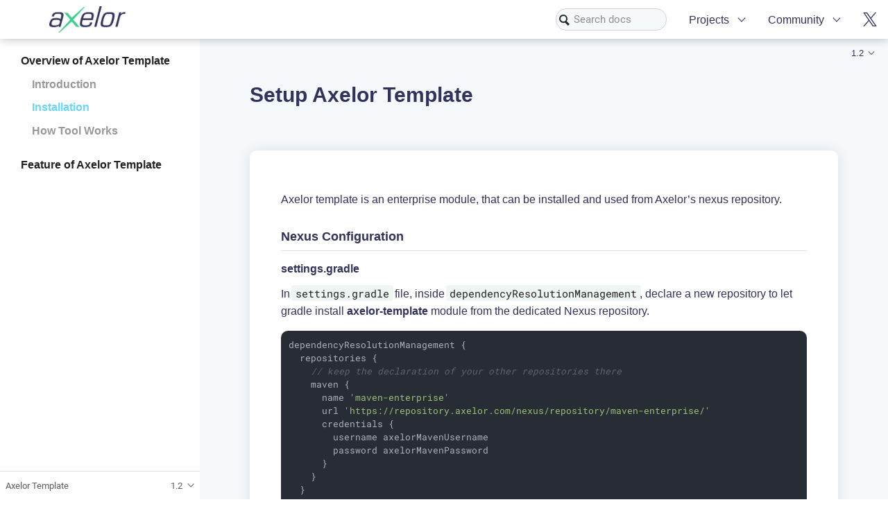

--- FILE ---
content_type: text/html
request_url: https://docs.axelor.com/template/1.2/installation.html
body_size: 4747
content:
<!DOCTYPE html>
<html lang="en">
  <head>
    <meta charset="utf-8">
    <meta name="viewport" content="width=device-width,initial-scale=1">
    <title>Setup Axelor Template :: Axelor Documentation</title>
    <link rel="canonical" href="https://docs.axelor.com/template/3.0/installation.html">
    <meta name="generator" content="Antora 3.1.14">
    <link rel="stylesheet" href="../../_/css/site.css">
  <link rel="icon" href="../../_/img/favicon.ico" type="image/x-icon">
  <link href="../../_/img/favicon32x32.png" rel="shortcut icon">
  <link rel="stylesheet" href="../../_/css/site-extra.css">
  <link rel="stylesheet" href="../../_/css/highlight-dark.css">
  <meta name="docsearch:version_tag" content="1.2" />
  <!-- fetched from https://cdn.jsdelivr.net/npm/typesense-docsearch.js@1/dist/cdn/docsearch.min.css -->
  <link rel="stylesheet" href="../../_/css/vendor/docsearch.min.css">
  </head>
  <body class="article">
<header class="header" role="banner">
  <nav class="navbar">
    <div class="navbar-brand">
      <div class="navbar-item">
        <a href="/">
          <img id="logo" src="../../_/img/logo_axelor.png" alt="Axelor" />
        </a>
      </div>
      <div class="navbar-item">
        <input id="search-input" type="text" placeholder="Search docs" autofocus>
      </div>
      <button class="navbar-burger" data-target="topbar-nav">
        <span></span>
        <span></span>
        <span></span>
      </button>
    </div>
    <div id="topbar-nav" class="navbar-menu">
      <div class="navbar-end">
        <div class="navbar-item has-dropdown is-hoverable">
          <div class="navbar-link">Projects</div>
          <div class="navbar-dropdown">
            <div class="navbar-item"><strong>Open Platform</strong></div>
            <a class="navbar-item" href="https://github.com/axelor/axelor-open-platform">Repository</a>
            <a class="navbar-item" href="https://github.com/axelor/axelor-open-platform/issues">Issue Tracker</a>
            <hr class="navbar-divider">
            <div class="navbar-item"><strong>Open Suite</strong></div>
            <a class="navbar-item" href="https://github.com/axelor/axelor-open-suite">Repository</a>
            <a class="navbar-item" href="https://github.com/axelor/axelor-open-suite/issues">Issue Tracker</a>
            <hr class="navbar-divider">
            <a class="navbar-item" href="https://axelor.com/licence/">License</a>
            <a class="navbar-item"
              href="https://github.com/axelor/axelor-open-platform/blob/master/CONTRIBUTING.md">Contributing</a>
          </div>
        </div>
        <div class="navbar-item has-dropdown is-hoverable">
          <div class="navbar-link">Community</div>
          <div class="navbar-dropdown is-right">
            <a class="navbar-item" href="http://forum.axelor.com/">Forum</a>
            <a class="navbar-item" href="https://axelor.com/community/downloads/">Downloads</a>
            <hr class="navbar-divider">
            <a class="navbar-item"
              href="https://github.com/axelor/axelor-open-platform/blob/master/CONTRIBUTING.md#code-of-conduct">Code
              of Conduct</a>
          </div>
        </div>
        <a class="navbar-item" href="https://twitter.com/axelor">
          <span class="icon">
            <svg viewBox="0 0 1200 1227" xmlns="http://www.w3.org/2000/svg" aria-hidden="true" data-icon="twitter" role="img">
              <path d="M714.163 519.284L1160.89 0H1055.03L667.137 450.887L357.328 0H0L468.492 681.821L0 1226.37H105.866L515.491 750.218L842.672 1226.37H1200L714.137 519.284H714.163ZM569.165 687.828L521.697 619.934L144.011 79.6944H306.615L611.412 515.685L658.88 583.579L1055.08 1150.3H892.476L569.165 687.854V687.828Z"></path>
            </svg>
          </span>
        </a>
      </div>
    </div>
  </nav>
</header>
<div class="body">
<div class="nav-container" data-component="template" data-version="1.2">
  <aside class="nav">
    <div class="panels">
<div class="nav-panel-menu is-active" data-panel="menu">
  <nav class="nav-menu">
    <button class="nav-menu-toggle" aria-label="Toggle expand/collapse all" style="display: none"></button>
    <h3 class="title"><a href="index.html">Axelor Template</a></h3>
<ul class="nav-list">
  <li class="nav-item" data-depth="0">
<ul class="nav-list">
  <li class="nav-item" data-depth="1">
    <button class="nav-item-toggle"></button>
    <span class="nav-text">Overview of Axelor Template</span>
<ul class="nav-list">
  <li class="nav-item" data-depth="2">
    <a class="nav-link" href="index.html">Introduction</a>
  </li>
  <li class="nav-item is-current-page" data-depth="2">
    <a class="nav-link" href="installation.html">Installation</a>
  </li>
  <li class="nav-item" data-depth="2">
    <a class="nav-link" href="how-tool-works.html">How Tool Works</a>
  </li>
</ul>
  </li>
</ul>
  </li>
  <li class="nav-item" data-depth="0">
<ul class="nav-list">
  <li class="nav-item" data-depth="1">
    <button class="nav-item-toggle"></button>
    <a class="nav-link" href="features/index.html">Feature of Axelor Template</a>
<ul class="nav-list">
  <li class="nav-item" data-depth="2">
    <span class="nav-text"><a href="https://carbone.io/documentation.html#substitutions" target="_blank" rel="noopener">Substitutions</a></span>
  </li>
  <li class="nav-item" data-depth="2">
    <span class="nav-text"><a href="https://carbone.io/documentation.html#aggregators" target="_blank" rel="noopener">Aggregator</a></span>
  </li>
  <li class="nav-item" data-depth="2">
    <span class="nav-text"><a href="https://carbone.io/documentation.html#colors" target="_blank" rel="noopener">Color</a></span>
  </li>
  <li class="nav-item" data-depth="2">
    <span class="nav-text"><a href="https://carbone.io/documentation.html#hyperlinks" target="_blank" rel="noopener">Hyperlinks</a></span>
  </li>
  <li class="nav-item" data-depth="2">
    <span class="nav-text"><a href="https://carbone.io/documentation.html#charts" target="_blank" rel="noopener">Chart</a></span>
  </li>
  <li class="nav-item" data-depth="2">
    <span class="nav-text"><a href="https://carbone.io/documentation.html#pictures" target="_blank" rel="noopener">Picture</a></span>
  </li>
  <li class="nav-item" data-depth="2">
    <span class="nav-text"><a href="https://carbone.io/documentation.html#html" target="_blank" rel="noopener">HTML</a></span>
  </li>
  <li class="nav-item" data-depth="2">
    <span class="nav-text"><a href="https://carbone.io/documentation.html#forms" target="_blank" rel="noopener">Forms</a></span>
  </li>
  <li class="nav-item" data-depth="2">
    <span class="nav-text"><a href="https://carbone.io/documentation.html#barcodes" target="_blank" rel="noopener">Barcodes</a></span>
  </li>
  <li class="nav-item" data-depth="2">
    <a class="nav-link" href="features/rehearsals.html">Rehearsals</a>
  </li>
  <li class="nav-item" data-depth="2">
    <span class="nav-text"><a href="https://carbone.io/documentation.html#formatters" target="_blank" rel="noopener">Formatting</a></span>
  </li>
  <li class="nav-item" data-depth="2">
    <a class="nav-link" href="features/drop.html">Drop</a>
  </li>
  <li class="nav-item" data-depth="2">
    <span class="nav-text"><a href="https://carbone.io/documentation.html#conditioned-output" target="_blank" rel="noopener">Condition</a></span>
  </li>
  <li class="nav-item" data-depth="2">
    <a class="nav-link" href="features/translation.html">Translation</a>
  </li>
</ul>
  </li>
</ul>
  </li>
</ul>
  </nav>
</div>
<div class="nav-panel-explore" data-panel="explore">
  <div class="context">
    <span class="title">Axelor Template</span>
    <span class="version">1.2</span>
  </div>
  <ul class="components">
    <li class="component">
      <div class="title"><a href="../../bi/3.4/index.html">Axelor BI</a></div>
      <ul class="versions">
        <li class="version is-latest">
          <a href="../../bi/3.4/index.html">3.4</a>
        </li>
        <li class="version">
          <a href="../../bi/3.3/index.html">3.3</a>
        </li>
        <li class="version">
          <a href="../../bi/3.2/index.html">3.2</a>
        </li>
        <li class="version">
          <a href="../../bi/2.1/index.html">2.1</a>
        </li>
        <li class="version">
          <a href="../../bi/1.1/index.html">1.1</a>
        </li>
      </ul>
    </li>
    <li class="component">
      <div class="title"><a href="../../connect/4.0/index.html">Axelor Connect</a></div>
      <ul class="versions">
        <li class="version is-latest">
          <a href="../../connect/4.0/index.html">4.0</a>
        </li>
        <li class="version">
          <a href="../../connect/3.0/index.html">3.0</a>
        </li>
        <li class="version">
          <a href="../../connect/2.2/index.html">2.2</a>
        </li>
      </ul>
    </li>
    <li class="component">
      <div class="title"><a href="../../adk/8.0/index.html">Axelor Open Platform</a></div>
      <ul class="versions">
        <li class="version is-latest">
          <a href="../../adk/8.0/index.html">8.0</a>
        </li>
        <li class="version">
          <a href="../../adk/7.4/index.html">7.4</a>
        </li>
        <li class="version">
          <a href="../../adk/7.3/index.html">7.3</a>
        </li>
        <li class="version">
          <a href="../../adk/7.2/index.html">7.2</a>
        </li>
        <li class="version">
          <a href="../../adk/7.1/index.html">7.1</a>
        </li>
        <li class="version">
          <a href="../../adk/7.0/index.html">7.0</a>
        </li>
        <li class="version">
          <a href="../../adk/6.1/index.html">6.1</a>
        </li>
        <li class="version">
          <a href="../../adk/6.0/index.html">6.0</a>
        </li>
        <li class="version">
          <a href="../../adk/5.4/index.html">5.4</a>
        </li>
      </ul>
    </li>
    <li class="component is-current">
      <div class="title"><a href="../3.0/index.html">Axelor Template</a></div>
      <ul class="versions">
        <li class="version is-latest">
          <a href="../3.0/index.html">3.0</a>
        </li>
        <li class="version">
          <a href="../2.8/index.html">2.8</a>
        </li>
        <li class="version">
          <a href="../2.7/index.html">2.7</a>
        </li>
        <li class="version">
          <a href="../2.6/index.html">2.6</a>
        </li>
        <li class="version">
          <a href="../2.5/index.html">2.5</a>
        </li>
        <li class="version is-current">
          <a href="index.html">1.2</a>
        </li>
      </ul>
    </li>
    <li class="component">
      <div class="title"><a href="../../studio/4.0/index.html">Studio Documentation</a></div>
      <ul class="versions">
        <li class="version is-latest">
          <a href="../../studio/4.0/index.html">4.0</a>
        </li>
        <li class="version">
          <a href="../../studio/3.6/index.html">3.6</a>
        </li>
        <li class="version">
          <a href="../../studio/3.5/index.html">3.5</a>
        </li>
        <li class="version">
          <a href="../../studio/3.4/index.html">3.4</a>
        </li>
        <li class="version">
          <a href="../../studio/3.3/index.html">3.3</a>
        </li>
        <li class="version">
          <a href="../../studio/3.2/index.html">3.2</a>
        </li>
        <li class="version">
          <a href="../../studio/3.1/index.html">3.1</a>
        </li>
        <li class="version">
          <a href="../../studio/3.0/index.html">3.0</a>
        </li>
        <li class="version">
          <a href="../../studio/2.0/index.html">2.0</a>
        </li>
      </ul>
    </li>
  </ul>
</div>
    </div>
  </aside>
</div>
<main class="article">
<div class="toolbar" role="navigation">
<button class="nav-toggle"></button>
<nav class="breadcrumbs" aria-label="breadcrumbs">
  <ul>
    <li><a href="index.html">Axelor Template</a></li>
    <li>Overview of Axelor Template</li>
    <li><a href="installation.html">Installation</a></li>
  </ul>
</nav>
<div class="page-versions">
  <button class="version-menu-toggle" title="Show other versions of page">1.2</button>
  <div class="version-menu">
    <a class="version" href="../3.0/installation.html">3.0</a>
    <a class="version" href="../2.8/installation.html">2.8</a>
    <a class="version" href="../2.7/installation.html">2.7</a>
    <a class="version" href="../2.6/installation.html">2.6</a>
    <a class="version" href="../2.5/installation.html">2.5</a>
    <a class="version is-current" href="installation.html">1.2</a>
  </div>
</div>
</div>
  <div class="content">
<aside class="toc sidebar" data-title="Contents" data-levels="2">
  <div class="toc-menu"></div>
</aside>
<article class="doc">
<h1 class="page">Setup Axelor Template</h1>
<div class="contents">
<div id="preamble">
<div class="sectionbody">
<div class="paragraph">
<p>Axelor template is an enterprise module, that can be installed and used from Axelor&#8217;s nexus repository.</p>
</div>
</div>
</div>
<div class="sect1">
<h2 id="nexus-configuration"><a class="anchor" href="#nexus-configuration"></a>Nexus Configuration</h2>
<div class="sectionbody">
<div class="sect2">
<h3 id="settings-gradle"><a class="anchor" href="#settings-gradle"></a>settings.gradle</h3>
<div class="paragraph">
<p>In <code>settings.gradle</code> file, inside <code>dependencyResolutionManagement</code>, declare a new repository to let gradle install <strong>axelor-template</strong> module from the dedicated Nexus repository.</p>
</div>
<div class="listingblock">
<div class="content">
<pre class="highlightjs highlight"><code class="language-groovy hljs" data-lang="groovy">dependencyResolutionManagement {
  repositories {
    // keep the declaration of your other repositories there
    maven {
      name 'maven-enterprise'
      url 'https://repository.axelor.com/nexus/repository/maven-enterprise/'
      credentials {
        username axelorMavenUsername
        password axelorMavenPassword
      }
    }
  }
}</code></pre>
</div>
</div>
</div>
<div class="sect2">
<h3 id="gradle-properties"><a class="anchor" href="#gradle-properties"></a>gradle.properties</h3>
<div class="paragraph">
<p>Create the file <code>~/.gradle/gradle.properties</code> (if it doesn&#8217;t exist yet). Copy the following lines and use your own nexus credentials:</p>
</div>
<div class="listingblock">
<div class="content">
<pre class="highlightjs highlight"><code class="language-properties hljs" data-lang="properties">axelorMavenUsername=MyNexusUsername
axelorMavenPassword=MyNexusPassword</code></pre>
</div>
</div>
<div class="paragraph">
<p><strong>Notice: Nexus credentials should be provided by Axelor.</strong></p>
</div>
</div>
<div class="sect2">
<h3 id="build-gradle"><a class="anchor" href="#build-gradle"></a>build.gradle</h3>
<div class="paragraph">
<p>In the file <code>build.gradle</code> of your custom module, add <strong>axelor-template</strong> dependency:</p>
</div>
<div class="listingblock">
<div class="content">
<pre class="highlightjs highlight"><code class="language-groovy hljs" data-lang="groovy">dependencies {
  // keep your other dependencies there
  implementation 'com.axelor.addons:axelor-template:1.2.0'
}</code></pre>
</div>
</div>
</div>
</div>
</div>
<div class="sect1">
<h2 id="application-configuration"><a class="anchor" href="#application-configuration"></a>Application configuration</h2>
<div class="sectionbody">
<div class="paragraph">
<p>Working with axelor template requires adding a set of parameters as a configuration for the application as template is based on two other tools:</p>
</div>
<div class="ulist">
<ul>
<li>
<p>Axelor Template API (mandatory)</p>
</li>
<li>
<p>Axelor Library (not mandatory)</p>
</li>
</ul>
</div>
<div class="paragraph">
<p>The configuration of <strong>Axelor Template API</strong> can be done in two ways:</p>
</div>
<div class="ulist">
<ul>
<li>
<p>License</p>
</li>
<li>
<p>Locally</p>
</li>
</ul>
</div>
<div class="paragraph">
<p>The configuration of <strong>Axelor Library</strong> always requires a local configuration.</p>
</div>
<div class="sect2">
<h3 id="license"><a class="anchor" href="#license"></a>License</h3>
<div class="paragraph">
<p>In that case, no configuration is required. Instead, your license integrator would set up all the requirements to use template module properly.</p>
</div>
</div>
<div class="sect2">
<h3 id="local-configuration"><a class="anchor" href="#local-configuration"></a>Local configuration</h3>
<div class="paragraph">
<p>When template module configuration is set locally, then it requires adding the following parameters to the <code>axelor-config.properties</code> file:</p>
</div>
<div class="ulist">
<ul>
<li>
<p><strong>template.library.url</strong>: The url of template library server</p>
</li>
<li>
<p><strong>template.library.user</strong>: User name of the technical user</p>
</li>
<li>
<p><strong>template.library.password</strong>: Password of the technical user</p>
</li>
</ul>
</div>
<div class="paragraph">
<p>Here&#8217;s a sample of axelor template configuration:</p>
</div>
<div class="listingblock">
<div class="content">
<pre class="highlightjs highlight"><code class="language-properties hljs" data-lang="properties">template.library.url = https://aos-library.axelor.com
template.library.user = templateUser
template.library.password = password</code></pre>
</div>
</div>
<div class="paragraph">
<p><strong>Notice: Library credentials should be provided by Axelor.</strong></p>
</div>
</div>
</div>
</div>
<div class="sect1">
<h2 id="installation"><a class="anchor" href="#installation"></a>Installation</h2>
<div class="sectionbody">
<div class="paragraph">
<p>To install axelor template:</p>
</div>
<div class="ulist">
<ul>
<li>
<p>Go to the menu <code>Apps management</code></p>
</li>
<li>
<p>Search for <code>Axelor template</code></p>
</li>
<li>
<p>In <code>Template</code> app card, click <code>Install</code></p>
</li>
</ul>
</div>
<div class="imageblock">
<div class="content">
<img src="_images/apps-management.png" alt="Apps Management">
</div>
</div>
<div class="imageblock">
<div class="content">
<img src="_images/install-template.png" alt="Axelor Template install">
</div>
</div>
<div class="paragraph">
<p>The template module is now available on the sidebar menu with the following menus:</p>
</div>
<div class="imageblock">
<div class="content">
<img src="_images/template-menu.png" alt="Template menu">
</div>
</div>
<div class="ulist">
<ul>
<li>
<p><strong><em>Template print models</em></strong>: List all the templates present for the user for printing</p>
</li>
<li>
<p><strong><em>Template settings</em></strong>: List all the settings present for the user for the linked to impressions are the datasets they make be combined with the models</p>
</li>
<li>
<p><strong><em>Print history</em></strong>: List all the prints</p>
</li>
<li>
<p><strong><em>Library templates</em></strong>: The library of templates provided by Axelor. In one click you can create a template and its settings from a template made by Axelor. A configuration is necessary in <code>axelor-config.properties</code> (see <a href="#_application_configuration">Application configuration</a>).</p>
</li>
</ul>
</div>
</div>
</div>
<div class="sect1">
<h2 id="api-configuration"><a class="anchor" href="#api-configuration"></a>API Configuration</h2>
<div class="sectionbody">
<div class="paragraph">
<p>After the template application is installed, one more configuration is needed.</p>
</div>
<div class="ulist">
<ul>
<li>
<p>Go to the configuration of <code>Template</code> app</p>
</li>
</ul>
</div>
<div class="imageblock">
<div class="content">
<img src="_images/template-config-page.png" alt="Template configuration Page">
</div>
</div>
<div class="ulist">
<ul>
<li>
<p>Click on <code>Configure</code></p>
</li>
<li>
<p>Config page:</p>
</li>
</ul>
</div>
<div class="imageblock">
<div class="content">
<img src="_images/template-config.png" alt="Template configuration">
</div>
</div>
<div class="paragraph">
<p>In the application config of the app, two parameters are essential:</p>
</div>
<div class="ulist">
<ul>
<li>
<p><strong>API URL</strong>: The URL of the <strong>Axelor Template API</strong> server, it is required to generate the documents. You can use <a href="https://template-api.saas.axelor.com/v1" class="bare">https://template-api.saas.axelor.com/v1</a>.</p>
</li>
<li>
<p><strong>Download timeout</strong> (in seconds): The time limit for downloading a document. If the time of generation of your document is less than the limit then your document is directly downloaded. Otherwise, a notification informs you as soon as your document is ready and available for download.</p>
</li>
</ul>
</div>
</div>
</div>
</div>
</article>
  </div>
</main>
</div>
<footer class="footer">
  <p>© 2005–2026 <a href="https://axelor.com">Axelor.</a> All Rights Reserved.</p>
</footer>
<script src="../../_/js/site-extra.js"></script>
<!-- fetched from https://cdn.jsdelivr.net/npm/typesense-docsearch.js@1/dist/cdn/docsearch.min.js -->
<script src="../../_/js/vendor/docsearch.min.js"></script>
<script>
docsearch({
  typesenseCollectionName: 'docs_template',
  inputSelector: '#search-input',
  typesenseServerConfig: {
      nodes: [{
        host: 'ts-search.axelor.com',
        port: '443',
        protocol: 'https'
      }],
      apiKey: 'lHiC1TQJDi6Quo7mDkbKcKMFDlvLuNDE',
    },
    typesenseSearchParams: {
      filter_by: 'version:=1.2'
    },
    debug: false
})
</script>
<script id="site-script" src="../../_/js/site.js" data-ui-root-path="../../_"></script>
<script async src="../../_/js/vendor/highlight.js"></script>
  </body>
</html>


--- FILE ---
content_type: text/css
request_url: https://docs.axelor.com/_/css/site-extra.css
body_size: 2709
content:
a,
.doc a,
.doc a:visited {
  color: #32325d;
  text-decoration: none;
  font-weight: 600;
}

div.navbar-dropdown > a,
.doc a,
.doc a:visited {
  color: #32325d;
  text-decoration: none;
  font-weight: 400;
}

div.navbar-dropdown.is-right > a,
.doc a,
.doc a:visited {
  color: #32325d;
  text-decoration: none;
  font-weight: 400;
}

img#logo {
  max-height: 40px !important;
  max-width: 110px !important;
  margin-left: 50% !important;
  display: flex;
}

p > a,
.doc a {
  color: #32325d;
  text-decoration: none;
  font-weight: 600;
}
a,
.doc a {
  text-decoration: none !important;
  font-style: bold;
}

a:hover,
.doc a:hover {
  color: #69d5f8;
}

.doc h1,
.doc h2,
.doc h3,
.doc h4,
.doc h5,
.doc h6 {
  color: #32325d;
}

.nav-item-toggle {
  display: none;
}

.nav-menu {
  background: white;
}

.nav-panel-explore .context {
  background: white;
}

main {
  font-family: "Montserrat", sans-serif, "Open Sans";
  font-size: 16px;
  color: #32325d;
  background-color: #f6f9fc;
}

.doc p {
  font-weight: 400;
}

.doc .dlist dd {
  margin: 0.3rem 0 0.6rem 0;
}

.doc .dlist dd:last-child {
  margin: 0.5rem 0 0 0;
}

.doc > h1.page:first-child {
  font-size: 30px;
  margin: 1rem 0;
  font-size: 30px;
  font-weight: 800;
  color: #32325d;
  padding: 45px 0;
}

.doc #preamble,
.doc .ulist,
.doc .paragraph,
.doc > .div,
.doc > div.dlist > dl,
.doc .dlist,
.doc .literalblock,
.doc .olist {
  margin: 0;
}

div.sectionbody > div:first-child {
  padding: 0;
}

.doc .quoteblock {
  padding: .25rem 2rem 1.25rem !important;
}

div.sectionbody div.paragraph {
  padding: 0.8rem 0 0;
}

div.sectionbody > div {
  padding: 0.8rem 0 0;
  margin: 0 !important;
  font-size: 16px !important;
}

.doc .literalblock {
  margin: 0.8rem 0 0;
}

#toc {
  line-height: 1.5rem;
}

.doc > .contents > table {
  margin: 30px 0 0 0 !important;
}

div.dlist > dl {
  margin: 0;
}

.doc > .contents > div:first-child {
  padding: 0;
  margin: 0 !important;
}

.doc > .contents > div:last-child {
  padding-bottom: 0;
  margin: 0 !important;
}

.doc > .contents > .sect1 {
  padding: 30px 0 0;
  margin: 0 !important;
}

.doc > .contents > div {
  padding: 0.8rem 0 0;
  margin: 0 !important;
}

.doc > .contents {
  background: #fff;
  box-shadow: 0px 0px 20px rgba(0, 0, 0, 0.1);
  border-radius: 10px;
  padding: 45px;
}

.doc h2:not(.discrete) {
  padding: 0 0 0.5rem 0;
  margin: 0;
  font-size: 18px;
  font-weight: 600;
}

.hdlist1 {
  font-weight: 600;
  font-style: normal !important;
}

.is-current-page > .nav-link,
.is-current-page > .nav-text {
  color: #69d5f8;
  font-weight: 600;
}

.menuseq {
  color: #69d5f8;
  font-weight: 600;
}

.nav-item {
  margin: 0.8em 0.2em;
  font-family: "Montserrat", sans-serif, "Open Sans";
  font-size: 16px;
  font-weight: 600;
}

.nav-menu h3.title {
  display: none;
}

.nav-item-toggle ~ .nav-list {
  color: #989898;
}

.doc .admonitionblock .title,
.doc .tableblock caption {
  font-style: normal;
}

.doc table.tableblock {
  margin: 1rem 0 0;
}

#preamble + .sect1,
.doc .sect1 + .sect1 {
  margin: 0 !important;
}

.crumbs {
  color: #32325d;
}

.doc .admonitionblock td.content {
  background: rgba(34, 122, 183, 0.15);
  border-radius: 4px;
  color: #32325d;
  font-size: 16px;
  padding: 3rem 1rem 0.75rem;
}

.doc .admonitionblock p,
.doc .admonitionblock td.content,
.doc .admonitionblock td.content > .title {
  font-size: 16px;
}

.tableblock {
  font-size: 16px;
}

.doc .admonitionblock p,
.doc .admonitionblock td.content {
  font-size: 16px;
}

.colist.arabic {
  font-size: 16px;
}

div.admonitionblock td.content {
  background: #f6f9fc !important;
  color: #32325d;
  border-radius: 4px;
}

.doc .admonitionblock .icon {
  color: #fff;
  margin-top: 1.7rem;
  margin-left: 1.5rem;
  text-transform: capitalize;
  border-radius: 20px;
  padding: 12px 32px;
  display: flex;
  align-items: center;
  justify-content: center;
  font-size: 14px;
}

.doc .admonitionblock.note .icon {
  background-color: #69d5f8;
}

.doc .admonitionblock.tip .icon {
  background-color: #3ecf8e;
}

.doc .admonitionblock.warning .icon {
  background-color: #f49b76;
}

.doc .admonitionblock.important .icon {
  background-color: #32325d;
}

.doc .admonitionblock.caution .icon {
  background-color: #b5a1df;
}

.astuce,
.alerte,
.configuration {
  color: #fff;
  text-transform: capitalize;
  border-radius: 20px;
  padding: 0px 32px;
  display: flex;
  align-items: center;
  justify-content: center;
  font-size: 14px;
  width: fit-content;
  margin-bottom: 0.5rem;
}

.astuce {
  background-color: #3ecf8e;
}

.alerte {
  background-color: #f49b76;
}

.configuration {
  background-color: #227ab7;
}

.block {
  background-color: #f6f9fc !important;
  width: 100%;
  border: 0;
  display: flex;
  flex-direction: column;
  text-align: left;
  padding: 0.5rem;
}

.block .tableblock {
  border: none !important;
}

.colist.arabic {
  font-size: 16px;
}

.footer.footer {
  background-color: #f9f9fc;
  color: #32325d;
  font-size: 0.83333rem;
  line-height: 1;
  padding: 0.5rem;
}

.footer a {
  color: #32325d;
}

.footer a:hover {
  color: #32325d;
}

input::-webkit-input-placeholder {
  color: #262626;
}

input::placeholder {
  color: #262626;
}

.navbar {
  background-color: white !important;
  box-shadow: 0 1px 13px rgba(0, 0, 0, 0.24);
}

.navbar-item > strong {
  color: #32325d;
  font-weight: 600;
}

.navbar-end .navbar-link:hover,
.navbar-end > a.navbar-item:hover {
  background-color: #f6f9fc;
  color: #32325d;
}

.navbar-brand .navbar-item + .navbar-item {
  -ms-flex-positive: 1;
  -webkit-box-flex: 1;
  flex-grow: 1;
  -ms-flex-pack: end;
  -webkit-box-pack: end;
  justify-content: flex-end;
}

.navbar-end .navbar-link,
.navbar-end > .navbar-item {
  color: #32325d;
}

.algolia-autocomplete .ds-dropdown-menu [class^="ds-dataset-"] {
  max-height: calc(100vh - 3.25rem);
}

div.toolbar {
  color: #32325d;
  background: #f6f9fc;
}

#search-input {
  font-family: inherit;
  font-size: 0.95rem;
  width: 10rem;
  border: none;
  border-radius: 1em;
  line-height: 1.5;
  padding: 0 0.25em;
  padding-left: 25px;
  outline: none;
  color: #32325d;
  background-color: #f6f9fc;
  transition: width 0.5s ease;
  height: 2rem;
  border: 1px solid #dacdda;
}

.algolia-autocomplete:before {
  border: 2px solid #262626;
  border-radius: 50%;
  content: " ";
  display: block;
  height: 12px;
  left: 5px;
  width: 12px;
  position: absolute;
  top: 50%;
  z-index: 1;
  transform: translateY(-58%);
}

.algolia-autocomplete:after {
  background-color: #262626;
  content: " ";
  height: 7px;
  left: 15px;
  position: absolute;
  transform: rotate(-45deg);
  top: 55%;
  width: 3px;
  z-index: 1;
}

.article-wrapper {
  display: flex;
  width: 100%;
}

.doc {
  flex: 1 auto;
}

.toc {
  display: none;
}

.doc pre,
.doc .conum[data-value] {
  font-size: 13px;
}

.doc pre.highlight code,
.doc pre:not(.highlight) {
  -webkit-box-shadow: none;
  box-shadow: none;
}

.doc p code {
  background-color: rgba(46, 133, 85, 0.07);
  box-shadow: 2px 0 rgba(46, 133, 85, 0.07), -2px 0 rgba(46, 133, 85, 0.07);
}

#funtional-documentation {
  font-weight: 800;
  font-size: 30px;
  padding: 30px;
  border-bottom: none;
  display: flex;
  align-items: center;
  justify-content: center;
  width: 100%;
}

.functional-docs {
  margin: 0 !important;
  width: 100% !important;
}

.sect1.main-divison > h2 {
  display: none;
}

.functional-docs > h1 {
  display: flex;
  justify-content: center;
  align-items: center;
  text-align: center;
}

.functional-docs > .contents {
  background: #f9f9fc;
  box-shadow: none;
  border-radius: unset;
  padding: 0;
}

a.card::before {
  content: attr(title);
  font-size: 18px;
  text-align: left;
  align-items: flex-start;
  width: 100%;
}

a.card:hover {
  color: #32325d;
}

.card {
  background: #fff;
  border-radius: 3px;
  font-family: "Montserrat", sans-serif, "Open Sans";
  color: #32325d;
  padding: 25px !important;
  box-shadow: 0px 0px 20px rgba(0, 0, 0, 0.1);
  margin: 10px !important;
  height: 200px;
  max-width: 300px;
  min-width: 300px;
  display: flex;
  justify-content: space-between;
  flex-direction: column;
}

.card:hover {
  box-shadow: 0px 0px 20px rgba(0, 0, 0, 0.2);
}

.image {
  height: 90%;
}

.functional-docs
  > .contents
  > .sect1.main-divison
  > div.sectionbody
  > div:first-child {
  padding: 0;
}

.functional-docs > .contents > .sect1.main-divison > div.sectionbody {
  display: flex;
  flex-wrap: wrap;
  align-items: center;
  justify-content: center;
}

aside.toc.sidebar{
  display: none;
}

.sect2 > h3 {
  font-size: 16px;
  font-weight: 600 !important;
}

@media screen and (min-width: 1024px) {
  html {
    font-family: "Montserrat", sans-serif, "Open Sans";
    font-size: 16px;
    font-weight: 400;
    color: #32325d;
  }
  .navbar-brand {
    -ms-flex-positive: 1;
    -webkit-box-flex: 1;
    flex-grow: 1;
  }
  .navbar-menu {
    -ms-flex-positive: 0;
    -webkit-box-flex: 0;
    flex-grow: 0;
    font-family: "Montserrat", sans-serif, "Open Sans";
    font-size: 16px;
    font-weight: 500;
  }
  .navbar-dropdown {
    box-shadow: 0 1px 13px rgba(0, 0, 0, 0.24);
  }
  .navbar-item.has-dropdown:hover .navbar-link {
    background-color: #f6f9fc;
    color: #32325d;
    font-family: "Montserrat", sans-serif, "Open Sans";
    font-size: 16px;
    font-weight: 500;
  }
  .toolbar > .breadcrumbs {
    display: none;
  }
  .edit-this-page {
    display: none;
  }
  .toolbar {
    box-shadow: none;
  }
  .doc {
    font-size: 16px;
    font-family: "Montserrat", sans-serif, "Open Sans";
    font-weight: 400;
    color: #32325d;
  }
  .doc > h1.page:first-child {
    margin: -1.5rem 0 1rem 0;
  }
}

@media (max-width: 959px) {
  #search-input {
    width: 0;
    border-color: transparent;
    background-color: transparent;
    cursor: pointer;
  }
  #search-input:focus {
    width: 8rem;
    border-color: #dacdda;
    background-color: #f6f9fc;
  }
}

@media screen and (max-width: 768px) {
  .navbar-brand .navbar-item + .navbar-item {
    padding-left: 0;
    padding-right: 0;
  }
  .algolia-autocomplete .ds-dropdown-menu {
    min-width: calc(100vw - 2.75rem) !important;
  }
}

@media screen and (min-width: 740px) {
  .doc {
    max-width: inherit;
    margin: 0 3.5rem;
    width: calc(100% - 25rem);
  }
  .toc {
    display: block;
    align-self: flex-start;
    position: sticky;
    top: 110px;
    flex: 0 0 240px;
    overflow-y: auto;
    max-height: calc(100vh - 110px);
  }
  .toc ul {
    list-style: none;
    padding-left: 1rem;
  }
  .toc > ul {
    padding: 0.5rem 0 0.5rem 1rem;
    border-left: 1px solid #ddd;
    font-size: 15px;
  }
  .nav-container {
    width: 18rem;
  }
}

@media print {
  body {
    padding-top: 0;
  }
  header,
  .toolbar,
  .toc {
    display: none !important;
  }
  .doc {
    max-width: 100%;
    margin: auto;
    padding: 0 1rem 1rem 1rem;
  }
  footer.footer {
    border-top: 1px solid #8e8e8e;
    background-color: inherit;
    padding: 0;
  }
  pre code {
    white-space: pre-wrap;
    word-wrap: break-word;
  }
}


--- FILE ---
content_type: text/css
request_url: https://docs.axelor.com/_/css/highlight-dark.css
body_size: 249
content:
@import "highlight-reset.css";
@import "vendor/atom-one-dark.css";

.doc pre.highlight code,
.doc pre:not(.highlight) {
  color: #abb2bf;
  background: #282c34;
  border-radius: 10px;
}

.doc pre.highlight ::selection,
.doc pre:not(.highlight) ::selection {
  text-shadow: none;
  background: hsla(0, 0%, 100%, 0.15);
}

.doc .conum[data-value] {
  border: 1px solid #abb2bf;
}


--- FILE ---
content_type: text/css
request_url: https://docs.axelor.com/_/css/highlight-reset.css
body_size: 303
content:
.hljs-comment,.hljs-quote {
  color: inherit;
  font-style: inherit;
}
.hljs-keyword,.hljs-selector-tag,.hljs-subst {
    color: inherit;
    font-weight: inherit;
}
.hljs-literal,.hljs-number,.hljs-tag .hljs-attr,.hljs-template-variable,.hljs-variable {
    color: inherit;
}
.hljs-doctag,.hljs-string {
    color: inherit;
}
.hljs-section,.hljs-selector-id,.hljs-title {
    color: inherit;
    font-weight: inherit;
}
.hljs-subst {
    font-weight: inherit;
}
.hljs-class .hljs-title,.hljs-type {
    color: inherit;
    font-weight: inherit;
}
.hljs-attribute,.hljs-name,.hljs-tag {
    color: inherit;
    font-weight: inherit;
}
.hljs-link,.hljs-regexp {
    color: inherit;
}
.hljs-bullet,.hljs-symbol {
    color: inherit;
}
.hljs-built_in,.hljs-builtin-name {
    color: inherit;
}
.hljs-meta {
    color: inherit;
    font-weight: inherit;
}
.hljs-deletion {
    background: inherit;
}
.hljs-addition {
    background: inherit;
}
.hljs-emphasis {
    font-style: inherit;
}
.hljs-strong {
    font-weight: inherit;
}


--- FILE ---
content_type: application/javascript
request_url: https://docs.axelor.com/_/js/site-extra.js
body_size: 255
content:
!function(){
  "use strict";
  document.addEventListener("DOMContentLoaded", function() {
    var toc = document.getElementById("toc");
    var article = toc ? toc.parentNode && toc.parentNode.parentNode : null;
    if (article) {
      var wrapper = document.createElement("div");
      article.parentNode.appendChild(wrapper);
      wrapper.classList.add("article-wrapper");
      wrapper.appendChild(article);
      wrapper.appendChild(toc);
    }
  });
}();
